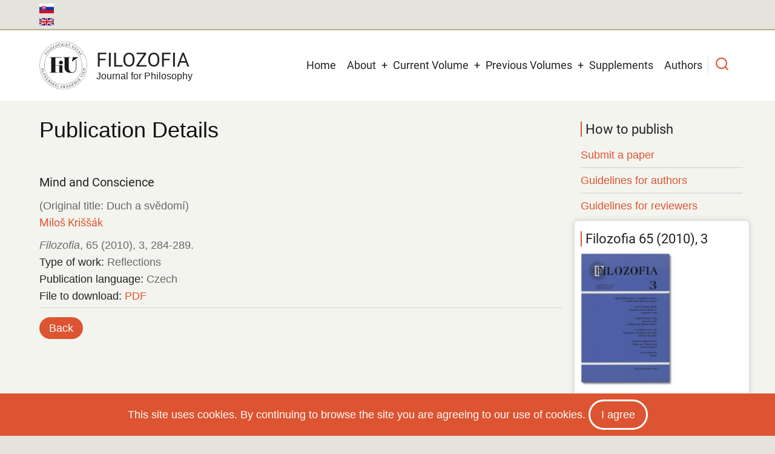

--- FILE ---
content_type: text/html; charset=UTF-8
request_url: https://filozofia.sav.sk/index.php/en/view/details/regular/2010/3/1239
body_size: 9578
content:
<!DOCTYPE html>
<html lang="en" dir="ltr">
  <head>
    <meta charset="utf-8" />
<script async src="/sites/default/files/google_analytics/gtag.js?t94wrd"></script>
<script>window.dataLayer = window.dataLayer || [];function gtag(){dataLayer.push(arguments)};gtag("js", new Date());gtag("set", "developer_id.dMDhkMT", true);gtag("config", "G-QXL7ZFJ8W4", {"groups":"default","page_placeholder":"PLACEHOLDER_page_location","allow_ad_personalization_signals":false});</script>
<meta name="Generator" content="Drupal 10 (https://www.drupal.org)" />
<meta name="MobileOptimized" content="width" />
<meta name="HandheldFriendly" content="true" />
<meta name="viewport" content="width=device-width, initial-scale=1.0" />
<link rel="icon" href="/sites/default/files/Filozofia-journal-favico_0.ico" type="image/vnd.microsoft.icon" />

    <title>View details | Filozofia</title>
        <link rel="preload" as="font" href="/themes/tarapro/fonts/open-sans.woff2" type="font/woff2" crossorigin>
    <link rel="preload" as="font" href="/themes/tarapro/fonts/roboto.woff2" type="font/woff2" crossorigin>
        <link rel="stylesheet" media="all" href="/sites/default/files/css/css_d-JXi_8L3pOafw2ANbPwLFgh1wug5hrMdeJ09c5eOig.css?delta=0&amp;language=en&amp;theme=tarapro&amp;include=eJxlykEOwjAMBdELhfpIkZuYYOHko9gtyu1BbFh0M4unMV44Ilf1glPmIgwpsOQoypa7VOVsOp5OV9riIV2SLw_ptLNLCp78mqBm2NluHut7tj8DzeSOEW4obOlUeTv9unXUw-QDrig53Q" />
<link rel="stylesheet" media="all" href="/sites/default/files/css/css_ztkFG4Mf7WWPcnEqiGba1mE8arXAH3-jFuNGetm4ObU.css?delta=1&amp;language=en&amp;theme=tarapro&amp;include=eJxlykEOwjAMBdELhfpIkZuYYOHko9gtyu1BbFh0M4unMV44Ilf1glPmIgwpsOQoypa7VOVsOp5OV9riIV2SLw_ptLNLCp78mqBm2NluHut7tj8DzeSOEW4obOlUeTv9unXUw-QDrig53Q" />

    <script src="/sites/default/files/js/js_j7MxG7ew3tAyBcXtuVfj1X9fpmc8Uq824uecDxMKwfE.js?scope=header&amp;delta=0&amp;language=en&amp;theme=tarapro&amp;include=eJxLz89Pz0mNT8xLzKksyUwu1k9HE9ApSSxKLCjK10_PyU9KzNEtLqnMycxLhwtnZBUDAK2gGw0"></script>

  <style>
  :root {
  --bg-body: #f4f4ef;
  --color-primary: #d6620e;
  --color-primary-light: #f2e8dd;
  --color-secondary: #a7bd43;
  --dark: #323d47;
  --light: #e5e2dc;
  --border: #dbdbd3;
  --text-color: #4a4a4a;
  --bold-color: #222222;
  }
  .header {
    background-color: #ffffff;
  }
</style><style>
:root {
  /* Theme Colors */
  --color-primary: #dc5431;
  --color-secondary: #a7bd43;
  --color-primary-light: #e2dfd9;
  --bg-body: #f4f4ef;
  --text-color: #676767;
  --bold-color: #222222;
  --light: #f7f7f2;
  --dark: #222222;
  --border: #dedede;
  --shadow: 0 0 8px 1px #cccccc;
  --font-text: "Open Sans", sans-serif;
  --font-heading: "Roboto", sans-serif;
}

body{
	background-color: #e4e4dd;
}

.site-logo {
margin-right: 15px;
}

.main-wrapper {
padding: 20px 10px 50px 10px;	
}

.open-access-img {
  position: absolute;
  
}

@media only screen and (min-width: 320px) and (max-width: 640px) {
  .open-access-img {
   /* visibility: hidden;*/
top: 20%;
left: 180px;
  }
}

 h2 {
  margin-bottom: 1.4rem;
  font-size: 1.4em;
} 

 h3 {
  margin: 0.1em 0 0.5em 0;
  padding-left: 6px;
  font-size: 1.2em;
  font-weight: 400;
  background: #d3d3d3;
  color: #212121;
}

 h4 {
   font-size: 1.1rem;
}

 h5 {
	font-size: 1.0rem;
	text-transform: none;
}

 h5.grid-issue-title {
	font-size: 1.0rem;
	text-transform: none;
        font-weight: 400;
}

h6 {
  margin-bottom: 1.0rem;
} 
 
.sidebar .block {
  margin-bottom: 20px;
  padding: 15px 10px;
  border-radius: 6px;
  background-color: #ffffff;
  -webkit-box-shadow: var(--shadow);
          box-shadow: var(--shadow);
}

.sidebar .block-title {
  color: #222;
}

section#content-top.section {
	padding-top: 10px;
}

/* Úprava h2 a blokov v sidebar menu - začiatok*/
.sidebar h2#block-tarapro-tools-menu {
	background: none;
	font-size: 1.2rem;
	 font-weight: 400;
	 border-left-color: rgb(220, 84, 49);
	 border-left-style: solid;
	border-left-width: 2px;
	padding-left: 6px;
	margin-bottom: 10px;
	 }
	 
nav#block-tarapro-tools {
	background: none;
	 -webkit-box-shadow: none;
	 box-shadow: none;
	 margin-bottom: 0;
	 padding-bottom: 0;
	}

nav#block-tarapro-akopublikovat {
	background: none;
	 -webkit-box-shadow: none;
	 box-shadow: none;
	 margin-bottom: 0;
	 padding-bottom:5px;
	}
/* Úprava h2 v sidebar menu - koniec*/

.sidebar h2#block-tarapro-akopublikovat-menu {
	background: none;
	font-size: 1.2rem;
	 font-weight: 400;
	 border-left-color: rgb(220, 84, 49);
	 border-left-style: solid;
	border-left-width: 2px;
	padding-left: 6px;
	margin-bottom: 10px;
	 }

.sidebar h3.block-title {
	background: none;
	font-size: 1.1rem;
	 font-weight: 400;
}

.sidebar h3.field-content.block-title {
	background: none;
	font-size: 1.2rem;
	 font-weight: 400;
 }
 
.sidebar .block-content {
	font-size: 0.85em;
	line-height: normal;
}

.sidebar .more-link {
	float: right;
}

.sidebar .views-more-link {
	font-weight: italic;
}

.header-top {
  width: 100%;
  margin: 0;
  padding: 0;
   background-color: #e4e4dd;
   -webkit-box-shadow: inset 0 -2px 0 #b9ad8c;
   box-shadow: inset 0 -2px 0 #b9ad8c;
   }

.header-top-container {
  display: flex;
  padding: 6px 0 0 0;
  gap: 0;
  justify-content: space-between;
  align-items: center;
    background-color: #e4e4dd;
    -webkit-box-shadow: inset 0 -2px 0 #b9ad8c;
    box-shadow: inset 0 -2px 0 #b9ad8c;
}

.header-top ul {
  display: flex;
  flex-wrap: wrap;
  gap: 0;
  margin: 0;
  padding: 0;
  list-style: none;
  list-style-type: none;
  display: inline;
}

.header-top ul.links {
	list-style: none;
	display: inline;
}

.header-top ul.links li {
	float: center;
	list-style: none;
	display: inline;
	padding-top:0px;
  margin-right:0px;
  vertical-align: top;
}

img.language-icon.image-field {
	margin-right: 0px;
	padding-top: 0px;
}

.language-switcher-language-url {
	font-size: 16px;
}

.region-primary-menu ul.links {
	list-style: none;
	display: inline;
}

.region-primary-menu ul.links li {
	float: right;
	list-style: none;
	display: inline;
	padding-right: 3px;
  margin-right:3px;
  margin-bottom: 10px;
  vertical-align: top;
}

ul.main-menu > li > a {
  display: block;
  margin: 0;
  padding: 16px 9px;
}

blockquote.field-content {
	font-size: 0.85em;
	border-left: 5px solid lightgrey;
	background: #eee;
}

blockquote:before,
q:before {
  content: none;
  margin-right: 0px;
}

.layout__region--first {
	padding-right: 10px;
}

.layout__region--second {
	padding-left: 10px;
}

.view-row-bottom-line {
	border-bottom: 1px solid #d3d3d3;
	margin-right: 0px;
	padding-bottom: 5px;
	margin-bottom: 8px;
}

/*úprava odkazov pod článkom na inline*/
ul.inline {
	display: inline;
	padding: 0;
}

ul.inline li {
  list-style: none;
  display: inline;
  padding-right: 3px;
  padding-left:3px;
  margin-right:4px;
  padding-top: 2px;
  padding-bottom: 2px;
  background: lightgrey;
}
/*koniec úpravy*/

.views-view-grid .views-field-title {
  padding: 0;
  font-family: "Poppins", sans-serif;
  font-size: 1.2em;
  background: none;
  border: 0;
  -webkit-transition: all 0.6s ease;
  transition: all 0.6s ease;
  text-align: center;
}

.maintenace-page {
	text-align: center;
}

.sidebar .views-row {
	padding-bottom: 5px;
}

.issue-width {
	width: 80px;
}

em.field-content {
	color: #676767;
}

em {
	color: #676767;
}

.button, a.button, button-round, a.button-round {
  margin-bottom: 0.8em;
  padding: 4px 16px;
}

.views-view-grid img.image-field {
  display: block;
  margin-left: auto;
  margin-right: auto;
} 

.citation-bottom {
  margin-bottom: 1.0em;
}

/* Node Content-> Page title. */
.page-title-wrap {
  position: relative;
  width: 100%;
  margin: 0 0 1rem 0;
  padding: 0;
}

.page-title-wrap::before {
  position: absolute;
  content: "";
  display: block;
  top: 0;
  left: 0;
  width: 100%;
  height: 100%;
  background: none;
  z-index: -1;
  -webkit-transform: none;
  transform: none;
  -webkit-transform-origin: none;
          transform-origin: none;
  -webkit-box-shadow: none;
  box-shadow: none;
}

.page-title-wrap h1.page-title {
  margin: 0 0 1.4rem 0;
  font-family: "Poppins", sans-serif;
  font-size: 2em;
  color: #111111;
  text-shadow: none;  
}
   
.label-doi-url {
  font-weight: 400;
} 

th.views-field-bibcite-secondary-title {
width: 20%;
}

td.views-field-bibcite-secondary-title {
width: 20%;
}

th.views-field-author-target-id {
width: 20%;
}

.view-row-center {
  display: flex;
  justify-content: center;
}

.views-element-container {
  margin-bottom:15px;
}

.footer-block {
	font-size: 0.85rem;
	line-height: 1.4;
}

.footer-block h4 {
	font-size: 1.1rem;
}

.footer-block h5 {
	font-size: 0.85rem;
}

.footer-bottom-middle-right {
	font-size: 0.85rem;
}

.footer-bottom {
	font-size: 0.85rem;
}

.page-tabs a {
  border-right: 3px solid #f4f4ef;
  margin-bottom: 3px;
  color: #676767;
}

.active-page-tab a, 
.page-tabs a:hover {
  background-color: #cdcdcd;
  color: #ffffff;
}

.sidebar h2.block-title  {
  margin-bottom: 10px;
}

ul.platforms li {
background-color: white;
padding: 0;
}

img.image-field  {
margin-bottom: 8px;
}

ul.nobullet {
list-style-type: none;
}
</style>
  </head>
  <body class="inner-page path-view one-sidebar sidebar-right user-guest">
  <div class="loader"></div>
        <a href="#main-content" class="visually-hidden focusable">
      Skip to main content
    </a>
    
      <div class="dialog-off-canvas-main-canvas" data-off-canvas-main-canvas>
      <div class="header-top">
  <div class="container">
    <div class="header-top-container">
              <div class="header-top-left header-top-block">
            <div class="block-region region-header-top">
    <div class="language-switcher-language-url settings-tray-editable block" id="block-tarapro-prepinacjazykov" role="navigation" data-drupal-settingstray="editable">
  
    
  <div class="block-content">
      <ul class="links"><li hreflang="sk" data-drupal-link-system-path="view/details/regular/2010/3/1239"><a href="/index.php/sk/view/details/regular/2010/3/1239" class="language-link" hreflang="sk" data-drupal-link-system-path="view/details/regular/2010/3/1239">    <img class="language-icon image-field" src="/modules/contrib/languageicons/flags/sk.png" width="24" height="18" alt="Slovenčina" title="Slovenčina" loading="lazy" />

</a></li><li hreflang="en" data-drupal-link-system-path="view/details/regular/2010/3/1239" class="is-active" aria-current="page"><a href="/index.php/en/view/details/regular/2010/3/1239" class="language-link is-active" hreflang="en" data-drupal-link-system-path="view/details/regular/2010/3/1239" aria-current="page">    <img class="language-icon image-field" src="/modules/contrib/languageicons/flags/en.png" width="24" height="18" alt="English" title="English" loading="lazy" />

</a></li></ul>
    </div>
</div>
  </div>

        </div> <!--/.header-top-left -->
                </div> <!--/.header-top-container -->
  </div> <!--/.container -->
</div> <!--/.header-top -->
<header class="header">
  <div class="container">
    <div class="header-container">
          <div class="site-branding">
          <div class="block-region region-site-branding">
    <div id="block-tarapro-branding" class="block">
  
    
  <div class="block-content">
  <div class="site-brand">
  		<div class="site-logo">
         <a href="/index.php/en" title="Home" rel="home">
            <img src="/sites/default/files/FiU-SK-web-2024.png" alt="Home" />
         </a>
	 </div>
        <div class="site-name-slogan">
               <div class="site-name">
            <a href="/index.php/en" title="Home" rel="home">Filozofia</a>
         </div>
                     <div class="site-slogan">Journal for Philosophy</div>
         </div>
   </div>
  </div>
</div>
  </div>

      </div>
    <div class="header-right">
<!-- Start: primary menu region -->
<div class="mobile-menu">
  <span></span>
  <span></span>
  <span></span>
</div>
<div class="primary-menu-wrapper">
<div class="menu-wrap">
<div class="close-mobile-menu"><i class="icon-close" aria-hidden="true"></i></div>
  <div class="block-region region-primary-menu">
    <nav  id="block-tarapro-main-menu" class="block block-menu navigation menu-main" aria-labelledby="block-tarapro-main-menu-menu" role="navigation">
            
  <h2 class="visually-hidden block-title" id="block-tarapro-main-menu-menu">Main navigation</h2>
  
      
              <ul class="main-menu menu">
                    <li class="menu-item main-menu-item menu-item-level-1">
                <a href="/index.php/en" data-drupal-link-system-path="&lt;front&gt;">Home</a>

              </li>
                <li class="menu-item main-menu-item menu-item-level-1 expanded menu-item-has-children">
                <a href="/index.php/en/about-journal" data-drupal-link-system-path="node/2">About</a>

                                <ul class="submenu">
                    <li class="menu-item main-menu-item menu-item-level-2">
                <a href="/index.php/en/editorial-board" data-drupal-link-system-path="editorial-board">Advisory Board</a>

              </li>
                <li class="menu-item main-menu-item menu-item-level-2">
                <a href="/index.php/en/editorial-office" data-drupal-link-system-path="node/14">Editorial Office</a>

              </li>
                <li class="menu-item main-menu-item menu-item-level-2">
                <a href="/index.php/en/code-ethics" data-drupal-link-system-path="node/4">Code of Ethics</a>

              </li>
                <li class="menu-item main-menu-item menu-item-level-2">
                <a href="/index.php/en/editorial-process" data-drupal-link-system-path="node/5">Editorial Process</a>

              </li>
                <li class="menu-item main-menu-item menu-item-level-2">
                <a href="https://journals.savba.sk/index.php/filozofia">Editorial System</a>

              </li>
                <li class="menu-item main-menu-item menu-item-level-2">
                <a href="/index.php/en/distribution" data-drupal-link-system-path="node/9">Distribution</a>

              </li>
        </ul>
  
              </li>
                <li class="menu-item main-menu-item menu-item-level-1 expanded menu-item-has-children">
                <a href="/index.php/en/current/volume" data-drupal-link-system-path="current/volume">Current Volume</a>

                                <ul class="submenu">
                    <li class="menu-item main-menu-item menu-item-level-2">
                <a href="/index.php/en/current/issue" data-drupal-link-system-path="current/issue">Current Issue</a>

              </li>
                <li class="menu-item main-menu-item menu-item-level-2">
                <a href="/index.php/en/previous/issue" data-drupal-link-system-path="previous/issue">Previous Issue</a>

              </li>
                <li class="menu-item main-menu-item menu-item-level-2">
                <a href="/index.php/en/previous/volume" data-drupal-link-system-path="previous/volume">Previous Volume</a>

              </li>
        </ul>
  
              </li>
                <li class="menu-item main-menu-item menu-item-level-1 expanded menu-item-has-children">
                <a href="/index.php/en/previous/volumes" data-drupal-link-system-path="previous/volumes">Previous Volumes</a>

                                <ul class="submenu">
                    <li class="menu-item main-menu-item menu-item-level-2">
                <a href="/index.php/en/search/year/issue" data-drupal-link-system-path="search/year/issue">Search Year/Issue</a>

              </li>
                <li class="menu-item main-menu-item menu-item-level-2 expanded menu-item-has-children">
                <a href="/index.php/en/filozofia/previous/volumes" data-drupal-link-system-path="filozofia/previous/volumes">Filozofia (1966 - 2024)</a>

                                <ul class="submenu">
                    <li class="menu-item main-menu-item menu-item-level-3">
                <a href="/index.php/en/view/volumes/2016/2020" data-drupal-link-system-path="view/volumes/2016/2020">Volumes 2016-2020</a>

              </li>
                <li class="menu-item main-menu-item menu-item-level-3">
                <a href="/index.php/en/view/volumes/2011/2015" data-drupal-link-system-path="view/volumes/2011/2015">Volumes 2011-2015</a>

              </li>
                <li class="menu-item main-menu-item menu-item-level-3">
                <a href="/index.php/en/view/volumes/2006/2010" data-drupal-link-system-path="view/volumes/2006/2010">Volumes 2006-2010</a>

              </li>
                <li class="menu-item main-menu-item menu-item-level-3">
                <a href="/index.php/en/view/volumes/2001/2005" data-drupal-link-system-path="view/volumes/2001/2005">Volumes 2001-2005</a>

              </li>
                <li class="menu-item main-menu-item menu-item-level-3">
                <a href="/index.php/en/view/volumes/1996/2000" data-drupal-link-system-path="view/volumes/1996/2000">Volumes 1996-2000</a>

              </li>
                <li class="menu-item main-menu-item menu-item-level-3">
                <a href="/index.php/en/view/volumes/1991/1995" data-drupal-link-system-path="view/volumes/1991/1995">Volumes 1991-1995</a>

              </li>
                <li class="menu-item main-menu-item menu-item-level-3">
                <a href="/index.php/en/view/volumes/1981/1990" data-drupal-link-system-path="view/volumes/1981/1990">Volumes 1981-1990</a>

              </li>
                <li class="menu-item main-menu-item menu-item-level-3">
                <a href="/index.php/en/view/volumes/1971/1980" data-drupal-link-system-path="view/volumes/1971/1980">Volumes 1971-1980</a>

              </li>
                <li class="menu-item main-menu-item menu-item-level-3">
                <a href="/index.php/en/view/volumes/1966/1970" data-drupal-link-system-path="view/volumes/1966/1970">Volumes 1966-1970</a>

              </li>
        </ul>
  
              </li>
                <li class="menu-item main-menu-item menu-item-level-2">
                <a href="/index.php/en/view/volumes/1961/1965" data-drupal-link-system-path="view/volumes/1961/1965">Otázky marxistickej filozofie (1961 - 1965)</a>

              </li>
                <li class="menu-item main-menu-item menu-item-level-2">
                <a href="/index.php/en/view/volumes/1956/1960" data-drupal-link-system-path="view/volumes/1956/1960">Slovenský filozofický časopis (1956 - 1960)</a>

              </li>
                <li class="menu-item main-menu-item menu-item-level-2">
                <a href="/index.php/en/view/volumes/1953/1955" data-drupal-link-system-path="view/volumes/1953/1955">Filozofický časopis   (1953 - 1955)</a>

              </li>
                <li class="menu-item main-menu-item menu-item-level-2">
                <a href="/index.php/en/view/volumes/1950/1952" data-drupal-link-system-path="view/volumes/1950/1952">Filozofický sborník SAVU (1950 - 1952)</a>

              </li>
                <li class="menu-item main-menu-item menu-item-level-2">
                <a href="/index.php/en/view/volumes/1946/1949" data-drupal-link-system-path="view/volumes/1946/1949">Philosophica Slovaca (1946 - 1949)</a>

              </li>
                <li class="menu-item main-menu-item menu-item-level-2">
                <a href="https://digitalnakniznica.cvtisr.sk/browse" target="_blank">CVTI Digital Library</a>

              </li>
        </ul>
  
              </li>
                <li class="menu-item main-menu-item menu-item-level-1">
                <a href="/index.php/en/view/supplements" data-drupal-link-system-path="view/supplements">Supplements</a>

              </li>
                <li class="menu-item main-menu-item menu-item-level-1">
                <a href="/index.php/en/browse/authors" data-drupal-link-system-path="browse/authors">Authors</a>

              </li>
        </ul>
  


  </nav>

  </div>

</div>
</div>
<!-- End: primary menu region -->
<div class="full-page-search">
<div class="search-icon"><i class="icon-search" aria-hidden="true"></i></div> <!--/.search icon -->
<div class="search-box">
  <div class="search-box-close"></div>
  <div class="search-box-content">
      <div class="block-region region-search-box">
    <div class="views-exposed-form settings-tray-editable block" data-drupal-selector="views-exposed-form-references-search-page-5" id="block-tarapro-exposedformreferences-searchpage-5" data-drupal-settingstray="editable">
  
    
  <div class="block-content">
      <form action="/index.php/en/search/simple" method="get" id="views-exposed-form-references-search-page-5" accept-charset="UTF-8">
  <div class="js-form-item form-item form-type-textfield js-form-type-textfield form-item-populate js-form-item-populate form-no-label">
        <input data-drupal-selector="edit-populate" type="text" id="edit-populate" name="populate" value="" size="30" maxlength="128" class="form-text" />

        </div>
<div data-drupal-selector="edit-actions" class="form-actions js-form-wrapper form-wrapper" id="edit-actions"><input data-drupal-selector="edit-submit-references-search" type="submit" id="edit-submit-references-search" value="Search" class="button js-form-submit form-submit" />
</div>


</form>

    </div>
</div>
  </div>

  </div>
  <div class="search-box-close"></div>
</div><!--/search-box-->
</div> <!--/.full-page-search -->
 <!--/end if for page.search_box -->
   <!--/end if for animated_sidebar_option -->
</div> <!--/.header-right -->
  </div> <!--/.header-container -->
  </div> <!--/.container -->
</header><!-- /.header -->
<!-- End: Header -->
<!-- Start: highlighted -->
<div id="highlighted">
   <div class="container">
        <div class="block-region region-highlighted">
    <div data-drupal-messages-fallback class="hidden"></div>

  </div>

   </div>
</div>
<!-- End: highlighted -->
<div id="main-wrapper" class="main-wrapper">
  <div class="container">
    <div class="main-container">
      <main id="main" class="page-content">
        <a id="main-content" tabindex="-1"></a>                  <div class="block-region region-content">
    <div id="block-tarapro-content" class="block">
  
    
  <div class="block-content">
        <div class="layout layout--onecol">
    <div  class="layout__region layout__region--content">
      <div class="block">
  
    
  <div class="block-content">
      
            <div class="field field--name-body field--type-text-with-summary field--label-hidden field-item"><div class="page-title-wrap">
<h1 class="page-title">Publication Details</h1>
</div>
</div>
      
    </div>
</div><div class="views-element-container block">
  
    
  <div class="block-content">
      <div><div class="view view-references-articles-en view-display-id-block_14 js-view-dom-id-56c26e5a7028e0ab8b308b6025278ab505411b7c03e49668762f98a76b2c6c3f">
  
  
  

  
    
      <div class="view-content">
          <div class="view-row-bottom-line views-row"><div class="views-field views-field-bibcite-translated-title"><h4 class="field-content">Mind and Conscience</h4></div><div class="views-field views-field-title"><span class="field-content">(Original title: Duch a svědomí)</span></div><div class="views-field views-field-author-target-id"><h5 class="field-content"><a href="/en/view/author/506">Miloš Kriššák</a></h5></div><span class="views-field views-field-bibcite-secondary-title"><em class="field-content">Filozofia</em></span>, <span class="views-field views-field-bibcite-volume"><span class="field-content">65 (2010)</span></span>, <span class="views-field views-field-bibcite-issue"><span class="field-content">3</span></span>, <span class="views-field views-field-bibcite-pages"><span class="field-content">284-289.</span></span><div class="views-field views-field-bibcite-custom2"><strong class="views-label views-label-bibcite-custom2 label-doi-url">Type of work: </strong><span class="field-content">Reflections</span></div><div class="views-field views-field-bibcite-lang"><strong class="views-label views-label-bibcite-lang label-doi-url">Publication language: </strong><span class="field-content">Czech</span></div><div class="views-field views-field-bibcite-url"><strong class="views-label views-label-bibcite-url label-doi-url">File to download: </strong><span class="field-content"><a href="http://www.filozofia.sav.sk/sites/default/files/doc/filozofia/2010/3/284-289.pdf" target="_blank">PDF</a></span></div></div>

    </div>
  
      
  
  </div>
</div>

    </div>
</div><div class="block">
  
    
  <div class="block-content">
      
            <div class="field field--name-body field--type-text-with-summary field--label-hidden field-item"><p><a class="button-round" href="javascript:window.history.back();">Back</a></p></div>
      
    </div>
</div>
    </div>
  </div>

    </div>
</div>
  </div>

              </main>
            <!-- Start: Right Sidebar -->  
<div id="sidebar-right" class="sidebar">
   <aside class="sidebar-right" role="complementary">
        <div class="block-region region-sidebar-second">
    <nav  id="block-tarapro-akopublikovat" class="block block-menu navigation menu-submit-guidelines" aria-labelledby="block-tarapro-akopublikovat-menu" role="navigation">
      
  <h2 class="block-title" id="block-tarapro-akopublikovat-menu">How to publish</h2>
  
      
              <ul class="menu">
                          <li class="menu-item menu-item-level-1">
                    <a href="https://journals.savba.sk/index.php/filozofia/about/submissions" target="_blank">Submit a paper</a>

                  </li>
                      <li class="menu-item menu-item-level-1">
                    <a href="/en/guidelines-authors" data-drupal-link-system-path="node/7">Guidelines for authors</a>

                  </li>
                      <li class="menu-item menu-item-level-1">
                    <a href="/en/guidelines-reviewers" data-drupal-link-system-path="node/8">Guidelines for reviewers</a>

                  </li>
          </ul>
  


  </nav>
<div class="views-element-container settings-tray-editable block" id="block-tarapro-views-block-references-issues-block-27" data-drupal-settingstray="editable">
  
    
  <div class="block-content">
      <div><div class="view view-references-issues view-display-id-block_27 js-view-dom-id-63add7804d79a6ebddc2826222face9635dba4139bc67b66797bf9a822d16862">
  
  
  

  
    
      <div class="view-content">
          <div class="views-row"><div class="views-field views-field-title"><h3 class="field-content block-title">Filozofia 65 (2010), 3</h3></div><div class="views-field views-field-field-cover-image"><div class="field-content"><a href="/en/view/issue/regular/2010/3">    <img loading="eager" srcset="/sites/default/files/styles/medium/public/2022-03/filozofia-2010-3-web1.jpg?itok=XHiJVJgM 1x" width="153" height="220" src="/sites/default/files/styles/medium/public/2022-03/filozofia-2010-3-web1.jpg?itok=XHiJVJgM" alt="" class="image-field" />


</a></div></div></div>

    </div>
  
      
  
  </div>
</div>

    </div>
</div><div class="views-element-container settings-tray-editable block" id="block-tarapro-views-block-references-articles-en-block-12" data-drupal-settingstray="editable">
  
    
  <div class="block-content">
      <div><div class="view view-references-articles-en view-display-id-block_12 js-view-dom-id-6d1e70396d1654a1466bd3e5feded765ce442b838c08ce2fde40d868d2888a95">
  
  
  

  
    
      <div class="view-content">
      <div class="item-list">
  
  <ul>

          <li><div class="views-field views-field-bibcite-custom2"><span class="field-content"><a href="/en/view/type/regular/2010/3/State">Papers</a></span></div></li>
          <li><div class="views-field views-field-bibcite-custom2"><span class="field-content">---</span></div></li>
          <li><div class="views-field views-field-bibcite-custom2"><span class="field-content"><a href="/en/view/type/regular/2010/3/Poh%C4%BEad%20za%20hranice">Pohľad za hranice</a></span></div></li>
          <li><div class="views-field views-field-bibcite-custom2"><span class="field-content"><a href="/en/view/type/regular/2010/3/%C3%9Avahy%20-%20eseje">Reflections</a></span></div></li>
          <li><div class="views-field views-field-bibcite-custom2"><span class="field-content"><a href="/en/view/type/regular/2010/3/Recenzie">Reviews</a></span></div></li>
          <li><div class="views-field views-field-bibcite-custom2"><span class="field-content"><a href="/en/view/type/regular/2010/3/Z%20vedeck%C3%A9ho%20%C5%BEivota">Scientific Life</a></span></div></li>
    
  </ul>

</div>

    </div>
  
      
  
  </div>
</div>

    </div>
</div><div class="views-element-container settings-tray-editable block" id="block-tarapro-views-block-references-articles-en-block-5" data-drupal-settingstray="editable">
  
      <h2 class="block-title">All Issues in Volume</h2>
    
  <div class="block-content">
      <div><div class="view view-references-articles-en view-display-id-block_5 js-view-dom-id-f8a7f17e395978f82ccd9c9ab4d0bc33be6445c7633338378d9d1696a6784f0e">
  
  
  

  
    
      <div class="view-content">
          <div class="views-view-grid vertical cols-2 clearfix">
            <div class="views-col clearfix col-1">
                  <div class="issues-in-volume views-row row-1"><span class="views-field views-field-bibcite-issue"><div class="field-content issue-width"><a href="/index.php/en/view/issue/regular/2010/1">Issue 1</a></div></span></div>
                  <div class="issues-in-volume views-row row-2"><span class="views-field views-field-bibcite-issue"><div class="field-content issue-width"><a href="/index.php/en/view/issue/regular/2010/2">Issue 2</a></div></span></div>
                  <div class="issues-in-volume views-row row-3"><span class="views-field views-field-bibcite-issue"><div class="field-content issue-width"><a href="/index.php/en/view/issue/regular/2010/3">Issue 3</a></div></span></div>
                  <div class="issues-in-volume views-row row-4"><span class="views-field views-field-bibcite-issue"><div class="field-content issue-width"><a href="/index.php/en/view/issue/regular/2010/4">Issue 4</a></div></span></div>
                  <div class="issues-in-volume views-row row-5"><span class="views-field views-field-bibcite-issue"><div class="field-content issue-width"><a href="/index.php/en/view/issue/regular/2010/5">Issue 5</a></div></span></div>
              </div>
          <div class="views-col clearfix col-2">
                  <div class="issues-in-volume views-row row-1"><span class="views-field views-field-bibcite-issue"><div class="field-content issue-width"><a href="/index.php/en/view/issue/regular/2010/6">Issue 6</a></div></span></div>
                  <div class="issues-in-volume views-row row-2"><span class="views-field views-field-bibcite-issue"><div class="field-content issue-width"><a href="/index.php/en/view/issue/regular/2010/7">Issue 7</a></div></span></div>
                  <div class="issues-in-volume views-row row-3"><span class="views-field views-field-bibcite-issue"><div class="field-content issue-width"><a href="/index.php/en/view/issue/regular/2010/8">Issue 8</a></div></span></div>
                  <div class="issues-in-volume views-row row-4"><span class="views-field views-field-bibcite-issue"><div class="field-content issue-width"><a href="/index.php/en/view/issue/regular/2010/9">Issue 9</a></div></span></div>
                  <div class="issues-in-volume views-row row-5"><span class="views-field views-field-bibcite-issue"><div class="field-content issue-width"><a href="/index.php/en/view/issue/regular/2010/10">Issue 10</a></div></span></div>
              </div>
      </div>

    </div>
  
      
  
  </div>
</div>

    </div>
</div><div class="views-element-container settings-tray-editable block" id="block-tarapro-views-block-references-issues-en-block-19" data-drupal-settingstray="editable">
  
      <h2 class="block-title">Current Issue</h2>
    
  <div class="block-content">
      <div><div class="view view-references-issues-en view-display-id-block_19 js-view-dom-id-11c27fee55f2adc2b99dfea75daf2f2c6af0fc49be0262be0f677b3f41d6cab6">
  
  
  

  
    
      <div class="view-content">
          <div class="views-row"><div class="views-field views-field-title"><h5 class="field-content"><a href="/en/current/issue">Filozofia 80 (2025), 6</a></h5></div><div class="views-field views-field-field-cover-image"><div class="field-content"><a href="/en/current/issue">    <img loading="eager" srcset="/sites/default/files/styles/medium/public/2025-12/filozofia-2025-6-web.png?itok=mjvuReK6 1x" width="154" height="220" src="/sites/default/files/styles/medium/public/2025-12/filozofia-2025-6-web.png?itok=mjvuReK6" alt="" class="image-field" />


</a></div></div></div>

    </div>
  
      
  
  </div>
</div>

    </div>
</div><div id="block-tarapro-socialmedialinks" class="settings-tray-editable block-social-media-links block" data-drupal-settingstray="editable">
  
    
  <div class="block-content">
      

<ul class="social-media-links--platforms platforms inline horizontal">
      <li>
      <a class="social-media-link-icon--facebook" href="https://www.facebook.com/filozofickyustavsav/"  target="_blank" rel="nofollow" >
        <img src="/libraries/elegantthemes/PNG/facebook.png" alt="" class="image-field" />

      </a>

          </li>
      <li>
      <a class="social-media-link-icon--instagram" href="https://www.instagram.com/filozofickyustavsav/"  target="_blank" rel="nofollow" >
        <img src="/libraries/elegantthemes/PNG/instagram.png" alt="" class="image-field" />

      </a>

          </li>
  </ul>

    </div>
</div>
  </div>

   </aside>
</div><!-- End: Right Sidebar -->  
    </div>   </div> </div><section id="last-section"></section>
<!-- Start: Footer -->
<footer id="footer">
  <div class="footer">
    <div class="container">
    <!-- /footer-top -->
         <section class="footer-blocks">
                  <div class="footer-block">
              <div class="block-region region-footer-first">
    <div id="block-tarapro-kontaktsk" class="settings-tray-editable block" data-drupal-settingstray="editable">
  
    
  <div class="block-content">
      
            <div class="field field--name-body field--type-text-with-summary field--label-hidden field-item"><h4>Contact</h4>

<p>Institute of Philosophy SAS, v.v.i.<br>
Filozofia Editorial Office<br>
Klemensova 19<br>
811 09 Bratislava 1<br>
Slovak Republic<br>
Tel.: +4212 5292 1215<br>
E-mail:&nbsp;<a href="mailto:redakcia.filozofia@savba.sk">redakcia.filozofia@savba.sk</a></p>

<h5>Address for correspondence</h5>

<p>Filozofický ústav SAV, v. v. i.<br>
Filozofia Editorial Office<br>
P. O. Box 3364<br>
813 64 Bratislava<br>
Slovak Republic</p></div>
      
    </div>
</div>
  </div>

          </div>
        <!--/footer-first -->
                  <div class="footer-block">
              <div class="block-region region-footer-second">
    <div id="block-tarapro-vydavatelsk" class="settings-tray-editable block" data-drupal-settingstray="editable">
  
    
  <div class="block-content">
      
            <div class="field field--name-body field--type-text-with-summary field--label-hidden field-item"><h4>Publisher</h4>

<p>Institute of Philosophy SAS, v.v.i.<br>
Klemensova 19<br>
811 09 Bratislava 1<br>
Slovak Republic<br>
Tel.: +4212 5292 1215<br>
E-mail:&nbsp;<a href="mailto:sekretariat.fiu@savba.sk">sekretariat.fiu@savba.sk</a><br>
IČO: 00166995<br>
DIČ: 2020794149</p>

<h5>Address for correspondence</h5>

<p>Institute of Philosophy SAS, v.v.i.<br>
P. O. Box 3364<br>
Slovak Republic<br>
813 64 Bratislava</p></div>
      
    </div>
</div>
  </div>

          </div>
        <!--/footer-second -->
                  <div class="footer-block">
              <div class="block-region region-footer-third">
    <div id="block-tarapro-distribuciask" class="settings-tray-editable block" data-drupal-settingstray="editable">
  
    
  <div class="block-content">
      
            <div class="field field--name-body field--type-text-with-summary field--label-hidden field-item"><h4>Distribution</h4>

<h5>Distribution in Slovakia</h5>

<p>ARES, spol. s&nbsp;r. o.<br>
Elektrárenská 12091<br>
831 04 Bratislava 3<br>
Tel.: +4212 4341 4664<br>
E-mail:&nbsp;<a href="mailto:ares@ares.sk">ares@ares.sk</a></p>

<h5>Distribution abroad</h5>

<p>KUBON and SAGNER<br>
Buchexport-Import GmbH<br>
803 28 München, Germany<br>
Tel.: 0049 89 54 218 142<br>
E-mail:&nbsp;<a href="mailto:postmaster@kubon-sagner.de">postmaster@kubon-sagner.de</a></p></div>
      
    </div>
</div>
  </div>

          </div>
        <!--/footer-third -->
                  <div class="footer-block">
              <div class="block-region region-footer-fourth">
    <div id="block-tarapro-predplatnesk" class="settings-tray-editable block" data-drupal-settingstray="editable">
  
    
  <div class="block-content">
      
            <div class="field field--name-body field--type-text-with-summary field--label-hidden field-item"><h4>Print version subscription fees</h4>

<p>Single issue: €5<br>
Yearly subscription: €30<br>
(excluding postage)</p>

<p>&nbsp;</p>

<h5>ISSN 2585-7061 (online)<br>
ISSN 0046-385X (print version)<br>
EV 3290/0</h5></div>
      
    </div>
</div>
  </div>

          </div>
        <!--/footer-fourth -->
     </section> <!--/footer-blocks -->
          <section class="footer-bottom-middle">
              <div class="copyright">
                        <div class="block-region region-copyright">
    <div id="block-tarapro-copyrightsken" class="settings-tray-editable block" data-drupal-settingstray="editable">
  
    
  <div class="block-content">
      
            <div class="field field--name-body field--type-text-with-summary field--label-hidden field-item"><div style="float: left; font-size: 0.85rem">© Institute of Philosophy of the Slovak Academy of Sciences, v. v. i.</div>
</div>
      
    </div>
</div>
  </div>

           <!-- end if copyright_text_custom -->
        </div><!-- /copyright -->
      <!-- end if for copyright -->
      <!-- end if social_icons_footer_option -->
    </section><!-- /footer-bottom-middle -->
        <div class="footer-bottom">
        <div class="block-region region-footer-bottom">
    <div id="block-tarapro-cclicensesk" class="settings-tray-editable block" data-drupal-settingstray="editable">
  
    
  <div class="block-content">
      
            <div class="field field--name-body field--type-text-with-summary field--label-hidden field-item"><center>This webpage is licensed under the <a href="http://creativecommons.org/licenses/by-nc/4.0/" rel="license" target="_blank">Creative Commons Attribution-NonCommercial 4.0 International License</a><br>
<a href="http://creativecommons.org/licenses/by-nc/4.0/" rel="license" target="_blank"><img alt="Licencia Creative Commons" src="https://i.creativecommons.org/l/by-nc/4.0/88x31.png" style="border-width:0"></a></center>
</div>
      
    </div>
</div>
  </div>

    </div> <!--/.footer-bottom -->
  <!-- end condition for footer_bottom -->
    </div><!-- /.container -->
  </div> <!--/.footer -->
</footer>
  <!-- Start Cookie Alert -->
<div class="cookiealert" role="alert">
  <div class="container">    
              <p>This site uses cookies. By continuing to browse the site you are agreeing to our use of cookies.
        <button type="button" class="acceptcookies" aria-label="Close">I agree</button></p>
        </div>
</div>
<!-- End Cookie Alert -->
<div class="scrolltop"><i class="icon-arrow-up" aria-hidden="true"></i></div>
<!-- End: Footer -->
<style>
.im {
  display: none;
}
</style>
<style>
.fab {
  display: none;
}
</style>

  </div>

    
  
    <script type="application/json" data-drupal-selector="drupal-settings-json">{"path":{"baseUrl":"\/index.php\/","pathPrefix":"en\/","currentPath":"view\/details\/regular\/2010\/3\/1239","currentPathIsAdmin":false,"isFront":false,"currentLanguage":"en"},"pluralDelimiter":"\u0003","suppressDeprecationErrors":true,"google_analytics":{"account":"G-QXL7ZFJ8W4","trackOutbound":true,"trackMailto":true,"trackTel":true,"trackDownload":true,"trackDownloadExtensions":"7z|aac|arc|arj|asf|asx|avi|bin|csv|doc(x|m)?|dot(x|m)?|exe|flv|gif|gz|gzip|hqx|jar|jpe?g|js|mp(2|3|4|e?g)|mov(ie)?|msi|msp|pdf|phps|png|ppt(x|m)?|pot(x|m)?|pps(x|m)?|ppam|sld(x|m)?|thmx|qtm?|ra(m|r)?|sea|sit|tar|tgz|torrent|txt|wav|wma|wmv|wpd|xls(x|m|b)?|xlt(x|m)|xlam|xml|z|zip"},"ajaxTrustedUrl":{"\/index.php\/en\/search\/simple":true},"user":{"uid":0,"permissionsHash":"12936aea5b9319969c3846c57cbc55a753d20bf7d1e4468c31789345f466f96b"}}</script>
<script src="/sites/default/files/js/js_8j3Rir0vnNq-EQ1XJRCamRzeoStU4Ih6p9cYQ5o-gt8.js?scope=footer&amp;delta=0&amp;language=en&amp;theme=tarapro&amp;include=eJxLz89Pz0mNT8xLzKksyUwu1k9HE9ApSSxKLCjK10_PyU9KzNEtLqnMycxLhwtnZBUDAK2gGw0"></script>

<script>
jQuery(window).on("load", function () {
  if (jQuery(window).width() > 767) {
    var footerheight = jQuery("#footer").outerHeight(true);
    jQuery("#last-section").css("height", footerheight);
  }
});
</script>
<style>
@media screen and (min-width: 768px) {
#footer {
  position: fixed;
  right: 0;
  bottom: 0;
  left: 0;
  z-index: 0;
}
}
</style>
<script type="text/javascript">
  jQuery(document).ready(function() {
    jQuery(".loader").fadeOut( 'slow' );
  });
</script>

  </body>
</html>
